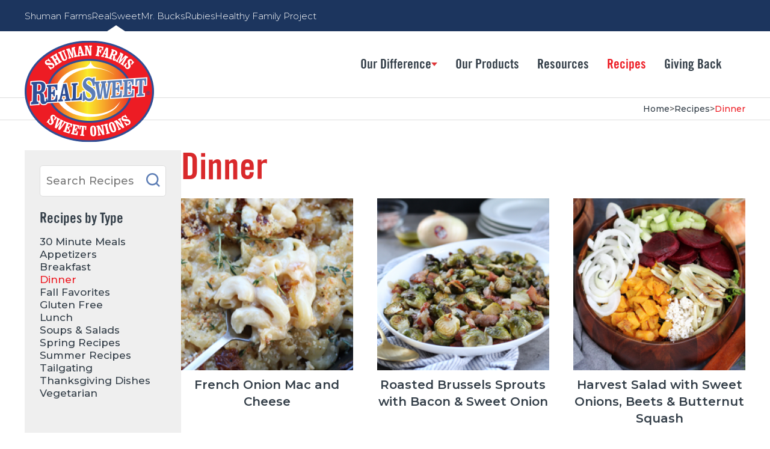

--- FILE ---
content_type: text/html; charset=utf-8
request_url: https://www.realsweet.com/recipes/dinner
body_size: 5001
content:
<!DOCTYPE html><html lang="en"><head><meta charset="utf-8"><meta http-equiv="X-UA-Compatible" content="IE=edge,chrome=1"><meta name="viewport" content="width=device-width, initial-scale=1.0, maximum-scale=5.0"><title>Dinner | RealSweet Onion Recipes</title><meta name="description" content="Finish your day with a delicious meal using RealSweet onions! Get recipes using Vidalia and Peruvian sweet onion varieties for all kinds of dinners."><meta name="keywords" content=""><link rel="canonical" href="https://www.realsweet.com/recipes/dinner"><link rel="apple-touch-icon" sizes="57x57" href="/favicons/apple-icon-57x57.png"><link rel="apple-touch-icon" sizes="60x60" href="/favicons/apple-icon-60x60.png"><link rel="apple-touch-icon" sizes="72x72" href="/favicons/apple-icon-72x72.png"><link rel="apple-touch-icon" sizes="76x76" href="/favicons/apple-icon-76x76.png"><link rel="apple-touch-icon" sizes="114x114" href="/favicons/apple-icon-114x114.png"><link rel="apple-touch-icon" sizes="120x120" href="/favicons/apple-icon-120x120.png"><link rel="apple-touch-icon" sizes="144x144" href="/favicons/apple-icon-144x144.png"><link rel="apple-touch-icon" sizes="152x152" href="/favicons/apple-icon-152x152.png"><link rel="apple-touch-icon" sizes="180x180" href="/favicons/apple-icon-180x180.png"><link rel="icon" type="image/png" sizes="192x192" href="/favicons/android-icon-192x192.png"><link rel="icon" type="image/png" sizes="32x32" href="/favicons/favicon-32x32.png"><link rel="icon" type="image/png" sizes="96x96" href="/favicons/favicon-96x96.png"><link rel="icon" type="image/png" sizes="16x16" href="/favicons/favicon-16x16.png"><link rel="manifest" href="/favicons/manifest.json"><meta name="msapplication-TileImage" content="~/favicons/ms-icon-144x144.png"><script async src="https://www.googletagmanager.com/gtag/js?id=G-6PV8VF6GZF"></script><script>window.dataLayer=window.dataLayer||[];function gtag(){dataLayer.push(arguments);}
gtag('js',new Date());gtag('config','G-6PV8VF6GZF');</script><meta name="theme-color" content="#000"><link rel="preconnect" href="https://fonts.googleapis.com"><link rel="preconnect" crossorigin href="https://fonts.gstatic.com"><link rel="stylesheet" href="https://fonts.googleapis.com/css2?family=Montserrat:ital,wght@0,100..900;1,100..900&amp;display=swap"><meta property="og:type" content="website"><meta property="og:locale" content="en_US"><meta property="og:title" content="Dinner | RealSweet Onion Recipes"><meta property="og:description" content="Finish your day with a delicious meal using RealSweet onions! Get recipes using Vidalia and Peruvian sweet onion varieties for all kinds of dinners."><meta property="og:url" content="https://www.realsweet.com/recipes/dinner"><meta property="og:site_name" content=""><meta name="twitter:card" content="summary_large_image"><meta property="og:image" content="https://www.realsweet.com/media/fajcunph/realsweet-og-image.jpg"><link href="/sc/b66d6124.css.ve7f5fa8e3a7d84de2b9a1d0f87e615e32effcfee" rel="stylesheet"><script>(function(w,d,s,l,i){w[l]=w[l]||[];w[l].push({'gtm.start':new Date().getTime(),event:'gtm.js'});var f=d.getElementsByTagName(s)[0],j=d.createElement(s),dl=l!='dataLayer'?'&l='+l:'';j.async=true;j.src='https://www.googletagmanager.com/gtm.js?id='+i+dl;f.parentNode.insertBefore(j,f);})(window,document,'script','dataLayer','GTM-TCMP2NG2');</script><script async defer src="https://www.google.com/recaptcha/api.js"></script><script>!function(e){if(!window.pintrk){window.pintrk=function(){window.pintrk.queue.push(Array.prototype.slice.call(arguments))};var
n=window.pintrk;n.queue=[],n.version="3.0";var
t=document.createElement("script");t.async=!0,t.src=e;var
r=document.getElementsByTagName("script")[0];r.parentNode.insertBefore(t,r)}}("https://s.pinimg.com/ct/core.js");pintrk('load','2614261620655',{em:'<user_email_address>'});pintrk('page');</script><noscript><img height="1" width="1" style="display:none" alt="" src="https://ct.pinterest.com/v3/?event=init&amp;tid=2614261620655&amp;pd[em]=&lt;hashed_email_address>&amp;noscript=1"></noscript></head><body class="recipeCategory"><noscript><iframe src="https://www.googletagmanager.com/ns.html?id=GTM-TCMP2NG2" height="0" width="0" style="display:none;visibility:hidden"></iframe></noscript><a href="#Main" class="skiplink visuallyhidden focusable"> Skip to main content </a><div id="Wrapper"><header id="Header"><div class="topNavWrap"><ul class="topNav sitewidth"><li><a href="https://www.shumanfarmsga.com/" target="_self">Shuman Farms</a></li><li><a href="https://www.realsweet.com/" target="_self">RealSweet</a><div></div></li><li><a href="https://www.mrbucksfarmfresh.com/" target="_blank">Mr. Bucks</a></li><li><a href="https://www.realsweetrubies.com/" target="_self">Rubies</a></li><li><a href="https://healthyfamilyproject.com/" target="_blank">Healthy Family Project</a></li></ul></div><div class="navLogoWrap sitewidth"><div class="headerLogoWrap"><a href="/"> <img src="https://www.realsweet.com/media/x3andkr4/header-logo-realsweet.png" width="215" height="170" alt="Header Logo Realsweet"> </a></div><button id="MobileMenuButton" class="mobileMenuButton"><div class="burg"><span></span><span></span><span></span></div><div class="close">X</div></button> <nav id="MainNavWrap"><ul class="mainNav"><li class="mainNavItem"><a href="https://www.shumanfarmsga.com/who-we-are" target="_blank" class="topNavLink dropdown"> Our Difference <img src="/images/nav-dd-arrow.png" width="10" height="6" alt=""> </a><div class="subNav"><ul><li><a href="https://www.shumanfarmsga.com/our-farms/farm-to-table" target="_blank">Farm to Table</a></li><li><a href="https://www.realsweet.com/our-difference/grower-story" target="_self">Grower Story</a></li><li><a href="https://www.shumanfarmsga.com/our-farms/sustainability" target="_blank">Sustainability</a></li></ul></div></li><li class="mainNavItem"><a href="https://www.realsweet.com/our-products" target="_self" class="topNavLink"> Our Products </a></li><li class="mainNavItem"><a href="https://www.realsweet.com/resources" target="_self" class="topNavLink"> Resources </a></li><li class="mainNavItem mobileMenuOpen"><a href="https://www.realsweet.com/recipes" target="_self" class="topNavLink current"> Recipes </a></li><li class="mainNavItem"><a href="https://www.shumanfarmsga.com/giving-back" target="_blank" class="topNavLink"> Giving Back </a></li></ul></nav></div></header><div id="MobileMenu" class="mobileMainMenu"></div><main id="Main"><div class="breadcrumbWrap"><div class="sitewidth"><ul class="breadcrumb"><li class="breadItem"><a href="https://www.realsweet.com/">Home</a></li><li class='breadSep'>></li><li class="breadItem"><a href="https://www.realsweet.com/recipes">Recipes</a></li><li class='breadSep'>></li><li class="breadItem currentItem"><a href="https://www.realsweet.com/recipes/dinner">Dinner</a></li></ul></div></div><div class="mainContent"><div class="recipesTwoColumnLayout"><div class="sitewidth"><div class="recipesSidebar"><form action="https://www.realsweet.com/recipes/search"><input type="search" name="q" placeholder="Search Recipes"> <button type="submit"></button></form><div class="categoriesWrap"><div class="header">Recipes by Type</div><ul><li><a href="https://www.realsweet.com/recipes/30-minute-meals">30 Minute Meals</a></li><li><a href="https://www.realsweet.com/recipes/appetizers">Appetizers</a></li><li><a href="https://www.realsweet.com/recipes/breakfast">Breakfast</a></li><li><a href="https://www.realsweet.com/recipes/dinner" class="active">Dinner</a></li><li><a href="https://www.realsweet.com/recipes/fall-favorites">Fall Favorites</a></li><li><a href="https://www.realsweet.com/recipes/gluten-free">Gluten Free</a></li><li><a href="https://www.realsweet.com/recipes/lunch">Lunch</a></li><li><a href="https://www.realsweet.com/recipes/soups-salads">Soups &amp; Salads</a></li><li><a href="https://www.realsweet.com/recipes/spring-recipes">Spring Recipes</a></li><li><a href="https://www.realsweet.com/recipes/summer-recipes">Summer Recipes</a></li><li><a href="https://www.realsweet.com/recipes/tailgating">Tailgating</a></li><li><a href="https://www.realsweet.com/recipes/thanksgiving-dishes">Thanksgiving Dishes</a></li><li><a href="https://www.realsweet.com/recipes/vegetarian">Vegetarian</a></li></ul></div><select class="mobileCategoriesWrap"><option value="">Recipes by Type</option><option value="https://www.realsweet.com/recipes/30-minute-meals">30 Minute Meals</option><option value="https://www.realsweet.com/recipes/appetizers">Appetizers</option><option value="https://www.realsweet.com/recipes/breakfast">Breakfast</option><option value="https://www.realsweet.com/recipes/dinner" selected>Dinner</option><option value="https://www.realsweet.com/recipes/fall-favorites">Fall Favorites</option><option value="https://www.realsweet.com/recipes/gluten-free">Gluten Free</option><option value="https://www.realsweet.com/recipes/lunch">Lunch</option><option value="https://www.realsweet.com/recipes/soups-salads">Soups &amp; Salads</option><option value="https://www.realsweet.com/recipes/spring-recipes">Spring Recipes</option><option value="https://www.realsweet.com/recipes/summer-recipes">Summer Recipes</option><option value="https://www.realsweet.com/recipes/tailgating">Tailgating</option><option value="https://www.realsweet.com/recipes/thanksgiving-dishes">Thanksgiving Dishes</option><option value="https://www.realsweet.com/recipes/vegetarian">Vegetarian</option></select><script>window.addEventListener("load",()=>{var mobileCategoriesWrap=document.querySelector('.mobileCategoriesWrap');if(mobileCategoriesWrap){mobileCategoriesWrap.addEventListener('change',function(){var selectedOption=this.options[this.selectedIndex];var selectedValue=selectedOption.value;if(selectedValue){window.location.href=selectedValue;}});}});</script></div><div class="right"><h1>Dinner</h1><div class="recipeList"><div class="recipe"><a href="https://www.realsweet.com/recipes/french-onion-mac-and-cheese"><div class="recipeImage"><img src="https://www.realsweet.com/media/hz4hpnys/rs-recipe-template-rotator-15.png?width=265&amp;height=265&amp;format=webp&amp;v=1dc5e620beba1f0" width="265" height="265" alt="RS Recipe Template (Rotator) (15)"></div><div class="recipeContent"><div class="recipeTitle">French Onion Mac and Cheese</div></div></a></div><div class="recipe"><a href="https://www.realsweet.com/recipes/roasted-brussels-sprouts-with-bacon-sweet-onion"><div class="recipeImage"><img src="https://www.realsweet.com/media/0thbndnk/rs-recipe-template-rotator-12.png?width=265&amp;height=265&amp;format=webp&amp;v=1dc5e62601f1d10" width="265" height="265" alt="RS Recipe Template (Rotator) (12)"></div><div class="recipeContent"><div class="recipeTitle">Roasted Brussels Sprouts with Bacon &amp; Sweet Onion</div></div></a></div><div class="recipe"><a href="https://www.realsweet.com/recipes/harvest-salad-with-sweet-onions-beets-butternut-squash"><div class="recipeImage"><img src="https://www.realsweet.com/media/qu0paavn/autumn-salad.png?width=265&amp;height=265&amp;format=webp&amp;v=1dba7d120c7cc90" width="265" height="265" alt="Autumn Salad"></div><div class="recipeContent"><div class="recipeTitle">Harvest Salad with Sweet Onions, Beets &amp; Butternut Squash</div></div></a></div><div class="recipe"><a href="https://www.realsweet.com/recipes/pumpkin-chorizo-sweet-onion-pizza"><div class="recipeImage"><img src="https://www.realsweet.com/media/sn0p3dsy/pcp.png?width=265&amp;height=265&amp;format=webp&amp;v=1dba7d7fea9a6e0" width="265" height="265" alt="Pcp"></div><div class="recipeContent"><div class="recipeTitle">Pumpkin, Chorizo &amp; Sweet Onion Pizza</div></div></a></div><div class="recipe"><a href="https://www.realsweet.com/recipes/fresh-apple-toasted-pecan-salad-with-homemade-sweet-onion-dressing"><div class="recipeImage"><img src="https://www.realsweet.com/media/cd1kbpzn/field-greens-salad-1.png?width=265&amp;height=265&amp;format=webp&amp;v=1dba7d3b3a896f0" width="265" height="265" alt="Field Greens Salad 1"></div><div class="recipeContent"><div class="recipeTitle">Fresh Apple &amp; Toasted Pecan Salad With Sweet Onion Dressing</div></div></a></div><div class="recipe"><a href="https://www.realsweet.com/recipes/bacon-sweet-onion-stuffing"><div class="recipeImage"><img src="https://www.realsweet.com/media/43egnslq/stuffing-1.jpg?width=265&amp;height=265&amp;format=webp&amp;v=1dba7de667ce100" width="265" height="265" alt="Stuffing 1"></div><div class="recipeContent"><div class="recipeTitle">Bacon &amp; Sweet Onion Stuffing</div></div></a></div><div class="recipe"><a href="https://www.realsweet.com/recipes/green-bean-casserole-with-fried-sweet-onions"><div class="recipeImage"><img src="https://www.realsweet.com/media/1bghjqyz/green-bean-casserole-1.png?width=265&amp;height=265&amp;format=webp&amp;v=1dba86cb9eec950" width="265" height="265" alt="Green Bean Casserole 1"></div><div class="recipeContent"><div class="recipeTitle">Green Bean Casserole with Fried Sweet Onions</div></div></a></div><div class="recipe"><a href="https://www.realsweet.com/recipes/marinated-roasted-sweet-onions"><div class="recipeImage"><img src="https://www.realsweet.com/media/jehbyeja/marinated.png?width=265&amp;height=265&amp;format=webp&amp;v=1dba7db1f7aa790" width="265" height="265" alt="Marinated"></div><div class="recipeContent"><div class="recipeTitle">Marinated &amp; Roasted Sweet Onions</div></div></a></div><div class="recipe"><a href="https://www.realsweet.com/recipes/cheesy-potatoes-au-gratin"><div class="recipeImage"><img src="https://www.realsweet.com/media/ozabt55i/potatoes.png?width=265&amp;height=265&amp;format=webp&amp;v=1dba86e462b3fb0" width="265" height="265" alt="Potatoes"></div><div class="recipeContent"><div class="recipeTitle">Cheesy Potatoes Au Gratin</div></div></a></div><div class="recipe"><a href="https://www.realsweet.com/recipes/vidalia-onion-flatbread-by-chef-matt-mccarthy"><div class="recipeImage"><img src="https://www.realsweet.com/media/3qbeahz4/flatbread.png?width=265&amp;height=265&amp;format=webp&amp;v=1dc07cf208739b0" width="265" height="265" alt="Flatbread (1)"></div><div class="recipeContent"><div class="recipeTitle">Sweet Onion Flatbread by Chef Matt McCarthy</div></div></a></div><div class="recipe"><a href="https://www.realsweet.com/recipes/brat-hot-tub-with-sweet-onions-peppers"><div class="recipeImage"><img src="https://www.realsweet.com/media/lvwfvg2l/brats.png?width=265&amp;height=265&amp;format=webp&amp;v=1dc20dd83c09590" width="265" height="265" alt="Brats"></div><div class="recipeContent"><div class="recipeTitle">Brat Hot Tub with Peppers and Sweet Onions</div></div></a></div><div class="recipe"><a href="https://www.realsweet.com/recipes/cajun-dirty-rice-with-sweet-onions"><div class="recipeImage"><img src="https://www.realsweet.com/media/hekfwpvl/rice-1.png?width=265&amp;height=265&amp;format=webp&amp;v=1dba7b8a601f9d0" width="265" height="265" alt="Rice 1"></div><div class="recipeContent"><div class="recipeTitle">Cajun Dirty Rice with Sweet Onions</div></div></a></div></div><div class="pagination sitewidth"><span></span><a href="https://www.realsweet.com/recipes/dinner?pagenum=2" data-pgnum="2"></a><a href="https://www.realsweet.com/recipes/dinner?pagenum=3" data-pgnum="3"></a><a href="https://www.realsweet.com/recipes/dinner?pagenum=4" data-pgnum="4"></a><a href="https://www.realsweet.com/recipes/dinner?pagenum=5" data-pgnum="5"></a><a href="https://www.realsweet.com/recipes/dinner?pagenum=2" class="btnNext" data-pgnum="2"><img src='/images/paging-nav-arrow-right.png' width='22' height='24' alt='Next Page'></a></div></div></div></div></div><div class="videoPopupModal"><div class="videoPopupContent"><button class="closeButton" aria-label="Close video popup">X</button><div class="videoIframeWrap"><iframe id="videoPlayer" src="" frameborder="0" allowfullscreen></iframe></div></div></div></main><footer id="Footer"><div class="sitewidth"><div class="footerNewsletter"><div id="mc_embed_signup"><form action="https://realsweet.us12.list-manage.com/subscribe/post?u=8cb397beaf84fcaeb828f15bf&amp;id=986a657c6e" method="post" id="mc-embedded-subscribe-form" name="mc-embedded-subscribe-form" class="validate" target="_blank" novalidate><div class="signupTitle">Sign up for our newsletter</div><div id="mc_embed_signup_scroll" class="hNewsFormWrap"><div class="mc-field-group"><input type="text" name="FNAME" class="headerNewsLetterTB" id="mce-FNAME" placeholder="First Name"></div><div class="mc-field-group"><input type="email" name="EMAIL" class="required email headerNewsLetterTB" id="mce-EMAIL" placeholder="Email Address"></div><div id="mce-responses" class="clear"><div class="response" id="mce-error-response" style="display:none"></div><div class="response" id="mce-success-response" style="display:none"></div></div><div style="position:absolute;left:-5000px" aria-hidden="true"><input type="text" name="b_8cb397beaf84fcaeb828f15bf_986a657c6e" tabindex="-1"></div><div class="buttonWrap"><input type="submit" value="Sign Up" name="subscribe" id="mc-embedded-subscribe" class="button btn btnBlue" onclick="gaSendEvent('Form','Submit','Newsletter Form')"></div></div></form></div><script src="//s3.amazonaws.com/downloads.mailchimp.com/js/mc-validate.js"></script><script>(function($){window.fnames=new Array();window.ftypes=new Array();fnames[1]='FNAME';ftypes[1]='text';fnames[0]='EMAIL';ftypes[0]='email';}(jQuery));var $mcj=jQuery.noConflict(true);</script></div><div class="footerContent"><div class="left"><div class="footerLinks"><a class="fnLink" href="https://www.realsweet.com/resources">Resources</a> <a class="fnLink" href="https://www.realsweet.com/our-products">Our Products</a> <a class="fnLink" href="https://www.realsweet.com/recipes" target="">Recipes</a> <a class="fnLink" href="https://www.realsweet.com/contact-us">Contact Us</a></div><div class="socialLinks"><a href="https://www.facebook.com/realsweetonions/" target="_blank"> <img src="https://www.realsweet.com/media/nuapbul1/footer-fb.png" width="14" height="25" alt="Footer Fb"> </a> <a href="https://www.instagram.com/realsweetonions/#" target="_blank"> <img src="https://www.realsweet.com/media/u4jpqwpg/footer-insta.png" width="24" height="24" alt="Footer Insta"> </a> <a href="http://twitter.com/realsweetonion" target="_blank"> <img src="https://www.realsweet.com/media/1dzjhq1b/footer-x.png" width="20" height="20" alt="Footer X"> </a> <a href="https://www.linkedin.com/company/shuman-produce/" target="_blank"> <img src="https://www.realsweet.com/media/r0me4nmh/footer-linkedin.png" width="24" height="24" alt="Footer Linkedin"> </a> <a href="https://www.pinterest.com/shumanproduce/" target="_blank"> <img src="https://www.realsweet.com/media/3tul42oy/footer-pinterest.png" width="20" height="26" alt="Footer Pinterest"> </a> <a href="https://www.tiktok.com/@shumanfarmsga" target="_blank"> <img src="https://www.realsweet.com/media/gupbx3na/footer-tiktok.png" width="23" height="27" alt="Footer Tiktok"> </a> <a href="http://www.youtube.com/user/ShumanProduce" target="_blank"> <img src="https://www.realsweet.com/media/yddmp4tv/footer-youtube.png" width="26" height="19" alt="Footer Youtube"> </a></div><div class="footerCopyright"><a href="https://www.realsweet.com/privacy-policy"> Privacy Policy </a> <span class="separator">|</span> <a href="https://www.realsweet.com/accessibility"> Accessibility </a> <span class="separator">|</span> <a href="https://www.redfingroup.com/" target="_blank"> Website design by Red Fin Group </a> <span class="separator">|</span> <span class="copyRight"> &copy; 2026 RealSweet. All Rights Reserved. </span></div></div><div class="right"><a href="/"> <img class="footerLogo" src="https://www.realsweet.com/media/locj3ujw/footer-logo-realsweet.png" width="179" height="140" alt="Footer Logo Realsweet"> </a></div></div></div></footer></div><script async src="/sc/a772a99f.js.ve7f5fa8e3a7d84de2b9a1d0f87e615e32effcfee"></script></body></html>

--- FILE ---
content_type: text/css
request_url: https://www.realsweet.com/sc/b66d6124.css.ve7f5fa8e3a7d84de2b9a1d0f87e615e32effcfee
body_size: 11377
content:
@font-face{font-family:swiper-icons;src:url('data:application/font-woff;charset=utf-8;base64, [base64]//wADZ2x5ZgAAAywAAADMAAAD2MHtryVoZWFkAAABbAAAADAAAAA2E2+eoWhoZWEAAAGcAAAAHwAAACQC9gDzaG10eAAAAigAAAAZAAAArgJkABFsb2NhAAAC0AAAAFoAAABaFQAUGG1heHAAAAG8AAAAHwAAACAAcABAbmFtZQAAA/gAAAE5AAACXvFdBwlwb3N0AAAFNAAAAGIAAACE5s74hXjaY2BkYGAAYpf5Hu/j+W2+MnAzMYDAzaX6QjD6/4//Bxj5GA8AuRwMYGkAPywL13jaY2BkYGA88P8Agx4j+/8fQDYfA1AEBWgDAIB2BOoAeNpjYGRgYNBh4GdgYgABEMnIABJzYNADCQAACWgAsQB42mNgYfzCOIGBlYGB0YcxjYGBwR1Kf2WQZGhhYGBiYGVmgAFGBiQQkOaawtDAoMBQxXjg/wEGPcYDDA4wNUA2CCgwsAAAO4EL6gAAeNpj2M0gyAACqxgGNWBkZ2D4/wMA+xkDdgAAAHjaY2BgYGaAYBkGRgYQiAHyGMF8FgYHIM3DwMHABGQrMOgyWDLEM1T9/w8UBfEMgLzE////P/5//f/V/xv+r4eaAAeMbAxwIUYmIMHEgKYAYjUcsDAwsLKxc3BycfPw8jEQA/[base64]/uznmfPFBNODM2K7MTQ45YEAZqGP81AmGGcF3iPqOop0r1SPTaTbVkfUe4HXj97wYE+yNwWYxwWu4v1ugWHgo3S1XdZEVqWM7ET0cfnLGxWfkgR42o2PvWrDMBSFj/IHLaF0zKjRgdiVMwScNRAoWUoH78Y2icB/yIY09An6AH2Bdu/UB+yxopYshQiEvnvu0dURgDt8QeC8PDw7Fpji3fEA4z/PEJ6YOB5hKh4dj3EvXhxPqH/SKUY3rJ7srZ4FZnh1PMAtPhwP6fl2PMJMPDgeQ4rY8YT6Gzao0eAEA409DuggmTnFnOcSCiEiLMgxCiTI6Cq5DZUd3Qmp10vO0LaLTd2cjN4fOumlc7lUYbSQcZFkutRG7g6JKZKy0RmdLY680CDnEJ+UMkpFFe1RN7nxdVpXrC4aTtnaurOnYercZg2YVmLN/d/gczfEimrE/fs/bOuq29Zmn8tloORaXgZgGa78yO9/cnXm2BpaGvq25Dv9S4E9+5SIc9PqupJKhYFSSl47+Qcr1mYNAAAAeNptw0cKwkAAAMDZJA8Q7OUJvkLsPfZ6zFVERPy8qHh2YER+3i/BP83vIBLLySsoKimrqKqpa2hp6+jq6RsYGhmbmJqZSy0sraxtbO3sHRydnEMU4uR6yx7JJXveP7WrDycAAAAAAAH//wACeNpjYGRgYOABYhkgZgJCZgZNBkYGLQZtIJsFLMYAAAw3ALgAeNolizEKgDAQBCchRbC2sFER0YD6qVQiBCv/H9ezGI6Z5XBAw8CBK/m5iQQVauVbXLnOrMZv2oLdKFa8Pjuru2hJzGabmOSLzNMzvutpB3N42mNgZGBg4GKQYzBhYMxJLMlj4GBgAYow/P/PAJJhLM6sSoWKfWCAAwDAjgbRAAB42mNgYGBkAIIbCZo5IPrmUn0hGA0AO8EFTQAA');font-weight:400;font-style:normal }:root{--swiper-theme-color:#007aff }:host{position:relative;display:block;margin-left:auto;margin-right:auto;z-index:1 }.swiper{margin-left:auto;margin-right:auto;position:relative;overflow:hidden;list-style:none;padding:0;z-index:1;display:block }.swiper-vertical > .swiper-wrapper{flex-direction:column }.swiper-wrapper{position:relative;width:100%;height:100%;z-index:1;display:flex;transition-property:transform;transition-timing-function:var(--swiper-wrapper-transition-timing-function,initial);box-sizing:content-box }.swiper-android .swiper-slide,.swiper-ios .swiper-slide,.swiper-wrapper{transform:translate3d(0px,0,0) }.swiper-horizontal{touch-action:pan-y }.swiper-vertical{touch-action:pan-x }.swiper-slide{flex-shrink:0;width:100%;height:100%;position:relative;transition-property:transform;display:block }.swiper-slide-invisible-blank{visibility:hidden }.swiper-autoheight,.swiper-autoheight .swiper-slide{height:auto }.swiper-autoheight .swiper-wrapper{align-items:flex-start;transition-property:transform,height }.swiper-backface-hidden .swiper-slide{transform:translateZ(0);-webkit-backface-visibility:hidden;backface-visibility:hidden }.swiper-3d.swiper-css-mode .swiper-wrapper{perspective:1200px }.swiper-3d .swiper-wrapper{transform-style:preserve-3d }.swiper-3d{perspective:1200px }.swiper-3d .swiper-cube-shadow,.swiper-3d .swiper-slide{transform-style:preserve-3d }.swiper-css-mode > .swiper-wrapper{overflow:auto;scrollbar-width:none;-ms-overflow-style:none }.swiper-css-mode > .swiper-wrapper::-webkit-scrollbar{display:none }.swiper-css-mode > .swiper-wrapper > .swiper-slide{scroll-snap-align:start start }.swiper-css-mode.swiper-horizontal > .swiper-wrapper{scroll-snap-type:x mandatory }.swiper-css-mode.swiper-vertical > .swiper-wrapper{scroll-snap-type:y mandatory }.swiper-css-mode.swiper-free-mode > .swiper-wrapper{scroll-snap-type:none }.swiper-css-mode.swiper-free-mode > .swiper-wrapper > .swiper-slide{scroll-snap-align:none }.swiper-css-mode.swiper-centered > .swiper-wrapper::before{content:'';flex-shrink:0;order:9999 }.swiper-css-mode.swiper-centered > .swiper-wrapper > .swiper-slide{scroll-snap-align:center center;scroll-snap-stop:always }.swiper-css-mode.swiper-centered.swiper-horizontal > .swiper-wrapper > .swiper-slide:first-child{margin-inline-start:var(--swiper-centered-offset-before) }.swiper-css-mode.swiper-centered.swiper-horizontal > .swiper-wrapper::before{height:100%;min-height:1px;width:var(--swiper-centered-offset-after) }.swiper-css-mode.swiper-centered.swiper-vertical > .swiper-wrapper > .swiper-slide:first-child{margin-block-start:var(--swiper-centered-offset-before) }.swiper-css-mode.swiper-centered.swiper-vertical > .swiper-wrapper::before{width:100%;min-width:1px;height:var(--swiper-centered-offset-after) }.swiper-3d .swiper-slide-shadow,.swiper-3d .swiper-slide-shadow-bottom,.swiper-3d .swiper-slide-shadow-left,.swiper-3d .swiper-slide-shadow-right,.swiper-3d .swiper-slide-shadow-top{position:absolute;left:0;top:0;width:100%;height:100%;pointer-events:none;z-index:10 }.swiper-3d .swiper-slide-shadow{background:rgba(0,0,0,.15) }.swiper-3d .swiper-slide-shadow-left{background-image:linear-gradient(to left,rgba(0,0,0,.5),rgba(0,0,0,0)) }.swiper-3d .swiper-slide-shadow-right{background-image:linear-gradient(to right,rgba(0,0,0,.5),rgba(0,0,0,0)) }.swiper-3d .swiper-slide-shadow-top{background-image:linear-gradient(to top,rgba(0,0,0,.5),rgba(0,0,0,0)) }.swiper-3d .swiper-slide-shadow-bottom{background-image:linear-gradient(to bottom,rgba(0,0,0,.5),rgba(0,0,0,0)) }.swiper-lazy-preloader{width:42px;height:42px;position:absolute;left:50%;top:50%;margin-left:-21px;margin-top:-21px;z-index:10;transform-origin:50%;box-sizing:border-box;border:4px solid var(--swiper-preloader-color,var(--swiper-theme-color));border-radius:50%;border-top-color:transparent }.swiper-watch-progress .swiper-slide-visible .swiper-lazy-preloader,.swiper:not(.swiper-watch-progress) .swiper-lazy-preloader{animation:swiper-preloader-spin 1s infinite linear }.swiper-lazy-preloader-white{--swiper-preloader-color:#fff }.swiper-lazy-preloader-black{--swiper-preloader-color:#000 }@keyframes swiper-preloader-spin{0%{transform:rotate(0deg) }100%{transform:rotate(360deg) }}.swiper-virtual .swiper-slide{-webkit-backface-visibility:hidden;transform:translateZ(0) }.swiper-virtual.swiper-css-mode .swiper-wrapper::after{content:'';position:absolute;left:0;top:0;pointer-events:none }.swiper-virtual.swiper-css-mode.swiper-horizontal .swiper-wrapper::after{height:1px;width:var(--swiper-virtual-size) }.swiper-virtual.swiper-css-mode.swiper-vertical .swiper-wrapper::after{width:1px;height:var(--swiper-virtual-size) }:root{--swiper-navigation-size:44px }.swiper-button-next,.swiper-button-prev{position:absolute;top:var(--swiper-navigation-top-offset,50%);width:calc(var(--swiper-navigation-size)/ 44 * 27);height:var(--swiper-navigation-size);margin-top:calc(0px - (var(--swiper-navigation-size)/ 2));z-index:10;cursor:pointer;display:flex;align-items:center;justify-content:center;color:var(--swiper-navigation-color,var(--swiper-theme-color)) }.swiper-button-next.swiper-button-disabled,.swiper-button-prev.swiper-button-disabled{opacity:.35;cursor:auto;pointer-events:none }.swiper-button-next.swiper-button-hidden,.swiper-button-prev.swiper-button-hidden{opacity:0;cursor:auto;pointer-events:none }.swiper-navigation-disabled .swiper-button-next,.swiper-navigation-disabled .swiper-button-prev{display:none !important }.swiper-button-next svg,.swiper-button-prev svg{width:100%;height:100%;object-fit:contain;transform-origin:center }.swiper-rtl .swiper-button-next svg,.swiper-rtl .swiper-button-prev svg{transform:rotate(180deg) }.swiper-button-prev,.swiper-rtl .swiper-button-next{left:var(--swiper-navigation-sides-offset,10px);right:auto }.swiper-button-next,.swiper-rtl .swiper-button-prev{right:var(--swiper-navigation-sides-offset,10px);left:auto }.swiper-button-lock{display:none }.swiper-button-next:after,.swiper-button-prev:after{font-family:swiper-icons;font-size:var(--swiper-navigation-size);text-transform:none !important;letter-spacing:0;font-variant:initial;line-height:1 }.swiper-button-prev:after,.swiper-rtl .swiper-button-next:after{content:'prev' }.swiper-button-next,.swiper-rtl .swiper-button-prev{right:var(--swiper-navigation-sides-offset,10px);left:auto }.swiper-button-next:after,.swiper-rtl .swiper-button-prev:after{content:'next' }.swiper-pagination{position:absolute;text-align:center;transition:.3s opacity;transform:translate3d(0,0,0);z-index:10 }.swiper-pagination.swiper-pagination-hidden{opacity:0 }.swiper-pagination-disabled > .swiper-pagination,.swiper-pagination.swiper-pagination-disabled{display:none !important }.swiper-horizontal > .swiper-pagination-bullets,.swiper-pagination-bullets.swiper-pagination-horizontal,.swiper-pagination-custom,.swiper-pagination-fraction{bottom:var(--swiper-pagination-bottom,8px);top:var(--swiper-pagination-top,auto);left:0;width:100% }.swiper-pagination-bullets-dynamic{overflow:hidden;font-size:0 }.swiper-pagination-bullets-dynamic .swiper-pagination-bullet{transform:scale(.33);position:relative }.swiper-pagination-bullets-dynamic .swiper-pagination-bullet-active{transform:scale(1) }.swiper-pagination-bullets-dynamic .swiper-pagination-bullet-active-main{transform:scale(1) }.swiper-pagination-bullets-dynamic .swiper-pagination-bullet-active-prev{transform:scale(.66) }.swiper-pagination-bullets-dynamic .swiper-pagination-bullet-active-prev-prev{transform:scale(.33) }.swiper-pagination-bullets-dynamic .swiper-pagination-bullet-active-next{transform:scale(.66) }.swiper-pagination-bullets-dynamic .swiper-pagination-bullet-active-next-next{transform:scale(.33) }.swiper-pagination-bullet{width:var(--swiper-pagination-bullet-width,var(--swiper-pagination-bullet-size,8px));height:var(--swiper-pagination-bullet-height,var(--swiper-pagination-bullet-size,8px));display:inline-block;border-radius:var(--swiper-pagination-bullet-border-radius,50%);background:var(--swiper-pagination-bullet-inactive-color,#000);opacity:var(--swiper-pagination-bullet-inactive-opacity,.2) }button.swiper-pagination-bullet{border:none;margin:0;padding:0;box-shadow:none;-webkit-appearance:none;appearance:none }.swiper-pagination-clickable .swiper-pagination-bullet{cursor:pointer }.swiper-pagination-bullet:only-child{display:none !important }.swiper-pagination-bullet-active{opacity:var(--swiper-pagination-bullet-opacity,1);background:var(--swiper-pagination-color,var(--swiper-theme-color)) }.swiper-pagination-vertical.swiper-pagination-bullets,.swiper-vertical > .swiper-pagination-bullets{right:var(--swiper-pagination-right,8px);left:var(--swiper-pagination-left,auto);top:50%;transform:translate3d(0px,-50%,0) }.swiper-pagination-vertical.swiper-pagination-bullets .swiper-pagination-bullet,.swiper-vertical > .swiper-pagination-bullets .swiper-pagination-bullet{margin:var(--swiper-pagination-bullet-vertical-gap,6px) 0;display:block }.swiper-pagination-vertical.swiper-pagination-bullets.swiper-pagination-bullets-dynamic,.swiper-vertical > .swiper-pagination-bullets.swiper-pagination-bullets-dynamic{top:50%;transform:translateY(-50%);width:8px }.swiper-pagination-vertical.swiper-pagination-bullets.swiper-pagination-bullets-dynamic .swiper-pagination-bullet,.swiper-vertical > .swiper-pagination-bullets.swiper-pagination-bullets-dynamic .swiper-pagination-bullet{display:inline-block;transition:.2s transform,.2s top }.swiper-horizontal > .swiper-pagination-bullets .swiper-pagination-bullet,.swiper-pagination-horizontal.swiper-pagination-bullets .swiper-pagination-bullet{margin:0 var(--swiper-pagination-bullet-horizontal-gap,4px) }.swiper-horizontal > .swiper-pagination-bullets.swiper-pagination-bullets-dynamic,.swiper-pagination-horizontal.swiper-pagination-bullets.swiper-pagination-bullets-dynamic{left:50%;transform:translateX(-50%);white-space:nowrap }.swiper-horizontal > .swiper-pagination-bullets.swiper-pagination-bullets-dynamic .swiper-pagination-bullet,.swiper-pagination-horizontal.swiper-pagination-bullets.swiper-pagination-bullets-dynamic .swiper-pagination-bullet{transition:.2s transform,.2s left }.swiper-horizontal.swiper-rtl > .swiper-pagination-bullets-dynamic .swiper-pagination-bullet{transition:.2s transform,.2s right }.swiper-pagination-fraction{color:var(--swiper-pagination-fraction-color,inherit) }.swiper-pagination-progressbar{background:var(--swiper-pagination-progressbar-bg-color,rgba(0,0,0,.25));position:absolute }.swiper-pagination-progressbar .swiper-pagination-progressbar-fill{background:var(--swiper-pagination-color,var(--swiper-theme-color));position:absolute;left:0;top:0;width:100%;height:100%;transform:scale(0);transform-origin:left top }.swiper-rtl .swiper-pagination-progressbar .swiper-pagination-progressbar-fill{transform-origin:right top }.swiper-horizontal > .swiper-pagination-progressbar,.swiper-pagination-progressbar.swiper-pagination-horizontal,.swiper-pagination-progressbar.swiper-pagination-vertical.swiper-pagination-progressbar-opposite,.swiper-vertical > .swiper-pagination-progressbar.swiper-pagination-progressbar-opposite{width:100%;height:var(--swiper-pagination-progressbar-size,4px);left:0;top:0 }.swiper-horizontal > .swiper-pagination-progressbar.swiper-pagination-progressbar-opposite,.swiper-pagination-progressbar.swiper-pagination-horizontal.swiper-pagination-progressbar-opposite,.swiper-pagination-progressbar.swiper-pagination-vertical,.swiper-vertical > .swiper-pagination-progressbar{width:var(--swiper-pagination-progressbar-size,4px);height:100%;left:0;top:0 }.swiper-pagination-lock{display:none }.swiper-scrollbar{border-radius:var(--swiper-scrollbar-border-radius,10px);position:relative;touch-action:none;background:var(--swiper-scrollbar-bg-color,rgba(0,0,0,.1)) }.swiper-scrollbar-disabled > .swiper-scrollbar,.swiper-scrollbar.swiper-scrollbar-disabled{display:none !important }.swiper-horizontal > .swiper-scrollbar,.swiper-scrollbar.swiper-scrollbar-horizontal{position:absolute;left:var(--swiper-scrollbar-sides-offset,1%);bottom:var(--swiper-scrollbar-bottom,4px);top:var(--swiper-scrollbar-top,auto);z-index:50;height:var(--swiper-scrollbar-size,4px);width:calc(100% - 2 * var(--swiper-scrollbar-sides-offset,1%)) }.swiper-scrollbar.swiper-scrollbar-vertical,.swiper-vertical > .swiper-scrollbar{position:absolute;left:var(--swiper-scrollbar-left,auto);right:var(--swiper-scrollbar-right,4px);top:var(--swiper-scrollbar-sides-offset,1%);z-index:50;width:var(--swiper-scrollbar-size,4px);height:calc(100% - 2 * var(--swiper-scrollbar-sides-offset,1%)) }.swiper-scrollbar-drag{height:100%;width:100%;position:relative;background:var(--swiper-scrollbar-drag-bg-color,rgba(0,0,0,.5));border-radius:var(--swiper-scrollbar-border-radius,10px);left:0;top:0 }.swiper-scrollbar-cursor-drag{cursor:move }.swiper-scrollbar-lock{display:none }.swiper-zoom-container{width:100%;height:100%;display:flex;justify-content:center;align-items:center;text-align:center }.swiper-zoom-container > canvas,.swiper-zoom-container > img,.swiper-zoom-container > svg{max-width:100%;max-height:100%;object-fit:contain }.swiper-slide-zoomed{cursor:move;touch-action:none }.swiper .swiper-notification{position:absolute;left:0;top:0;pointer-events:none;opacity:0;z-index:-1000 }.swiper-free-mode > .swiper-wrapper{transition-timing-function:ease-out;margin:0 auto }.swiper-grid > .swiper-wrapper{flex-wrap:wrap }.swiper-grid-column > .swiper-wrapper{flex-wrap:wrap;flex-direction:column }.swiper-fade.swiper-free-mode .swiper-slide{transition-timing-function:ease-out }.swiper-fade .swiper-slide{pointer-events:none;transition-property:opacity }.swiper-fade .swiper-slide .swiper-slide{pointer-events:none }.swiper-fade .swiper-slide-active{pointer-events:auto }.swiper-fade .swiper-slide-active .swiper-slide-active{pointer-events:auto }.swiper.swiper-cube{overflow:visible }.swiper-cube .swiper-slide{pointer-events:none;-webkit-backface-visibility:hidden;backface-visibility:hidden;z-index:1;visibility:hidden;transform-origin:0 0;width:100%;height:100% }.swiper-cube .swiper-slide .swiper-slide{pointer-events:none }.swiper-cube.swiper-rtl .swiper-slide{transform-origin:100% 0 }.swiper-cube .swiper-slide-active,.swiper-cube .swiper-slide-active .swiper-slide-active{pointer-events:auto }.swiper-cube .swiper-slide-active,.swiper-cube .swiper-slide-next,.swiper-cube .swiper-slide-prev{pointer-events:auto;visibility:visible }.swiper-cube .swiper-cube-shadow{position:absolute;left:0;bottom:0px;width:100%;height:100%;opacity:.6;z-index:0 }.swiper-cube .swiper-cube-shadow:before{content:'';background:#000;position:absolute;left:0;top:0;bottom:0;right:0;filter:blur(50px) }.swiper-cube .swiper-slide-next + .swiper-slide{pointer-events:auto;visibility:visible }.swiper-cube .swiper-slide-shadow-cube.swiper-slide-shadow-bottom,.swiper-cube .swiper-slide-shadow-cube.swiper-slide-shadow-left,.swiper-cube .swiper-slide-shadow-cube.swiper-slide-shadow-right,.swiper-cube .swiper-slide-shadow-cube.swiper-slide-shadow-top{z-index:0;-webkit-backface-visibility:hidden;backface-visibility:hidden }.swiper.swiper-flip{overflow:visible }.swiper-flip .swiper-slide{pointer-events:none;-webkit-backface-visibility:hidden;backface-visibility:hidden;z-index:1 }.swiper-flip .swiper-slide .swiper-slide{pointer-events:none }.swiper-flip .swiper-slide-active,.swiper-flip .swiper-slide-active .swiper-slide-active{pointer-events:auto }.swiper-flip .swiper-slide-shadow-flip.swiper-slide-shadow-bottom,.swiper-flip .swiper-slide-shadow-flip.swiper-slide-shadow-left,.swiper-flip .swiper-slide-shadow-flip.swiper-slide-shadow-right,.swiper-flip .swiper-slide-shadow-flip.swiper-slide-shadow-top{z-index:0;-webkit-backface-visibility:hidden;backface-visibility:hidden }.swiper-creative .swiper-slide{-webkit-backface-visibility:hidden;backface-visibility:hidden;overflow:hidden;transition-property:transform,opacity,height }.swiper.swiper-cards{overflow:visible }.swiper-cards .swiper-slide{transform-origin:center bottom;-webkit-backface-visibility:hidden;backface-visibility:hidden;overflow:hidden }@font-face{font-family:'TradeGothicBoldCondensed';src:url("/fonts/TradeGothicBold/Trade%20Gothic%20Bold%20Condensed%20No.%2020.eot");src:url("/fonts/TradeGothicBold/Trade%20Gothic%20Bold%20Condensed%20No.%2020.eot?#iefix") format('embedded-opentype'),url("/fonts/TradeGothicBold/Trade%20Gothic%20Bold%20Condensed%20No.%2020.woff2") format('woff2'),url("/fonts/TradeGothicBold/Trade%20Gothic%20Bold%20Condensed%20No.%2020.woff") format('woff'),url("/fonts/TradeGothicBold/Trade%20Gothic%20Bold%20Condensed%20No.%2020.ttf") format('truetype');font-weight:normal;font-style:normal;font-display:swap;}@font-face{font-family:'DallasPSBrush';src:url("/fonts/DallasPSBrush/dallasps-brush-webfont.woff") format('woff');src:url("/fonts/DallasPSBrush/dallasps-brush-webfont.woff2") format('woff2'),url("/fonts/DallasPSBrush/dallasps-brush-webfont.woff") format('woff');font-weight:normal;font-style:normal;}*,*::before,*::after{box-sizing:border-box;}*{margin:0;padding:0;}img,picture,video,canvas,svg{display:block;max-width:100%;height:auto;}input,button,textarea,select{font:inherit;}button{cursor:pointer;background-color:transparent;}p,h1,h2,h3,h4,h5,h6{overflow-wrap:break-word;}abbr,address,article,aside,audio,b,blockquote,body,canvas,caption,cite,code,dd,del,details,dfn,div,dl,dt,em,fieldset,figcaption,figure,footer,form,h1,h2,h3,h4,h5,h6,header,hgroup,html,i,iframe,img,ins,kbd,label,legend,li,mark,menu,nav,object,ol,p,pre,q,samp,section,small,span,strong,sub,summary,sup,table,tbody,td,tfoot,th,thead,time,tr,ul,var,video{margin:0;padding:0;border:0;outline:none;font-size:100%;vertical-align:baseline;background:0 0 }article,aside,details,figcaption,figure,footer,header,hgroup,menu,nav,section{display:block }ul,ol,menu{list-style:none }input,select,button{vertical-align:middle;margin:0;padding:0;border:0;outline:none;}html,body{height:100%;font-size:20px;font-weight:500;font-family:"Montserrat",sans-serif;color:#333e48;line-height:1.5em;}@media only screen and (max-width:2048px){h1,h2,h3,h4,h5,h6,p,ul,li{background:url("/images/transparentimage.png") 0 0 repeat;}}*:focus-visible{outline:-webkit-focus-ring-color auto 1px !important;}.visuallyhidden{border:0;clip:rect(0 0 0 0);height:1px;margin:-1px;overflow:hidden;padding:0;position:absolute;width:1px;}.visuallyhidden.focusable:active,.visuallyhidden.focusable:focus{position:absolute !important;clip:auto;overflow:visible;height:auto;width:auto;z-index:10000002;cursor:pointer;background-color:#ffffff;padding:15px;font-size:23px;border:1px solid #000;color:#000 !important;}.swiper-button-next:focus-visible,.swiper-button-prev:focus-visible,.swiper-pagination-bullet:focus-visible{outline:-webkit-focus-ring-color auto 1px;}.swiper-button-next:after,.swiper-button-prev:after{display:none;}h1,.h1Style{font-family:'TradeGothicBoldCondensed',sans-serif;width:100%;font-weight:300;font-size:50px;line-height:1em;color:#d9292b;}h2,.subHeadLine{font-family:'DallasPSBrush',sans-serif;width:100%;font-weight:300;font-size:29px;line-height:1em;color:#333e48;}h3{font-family:'TradeGothicBoldCondensed',sans-serif;font-size:1.2em;margin-bottom:10px;}@media (min-width:767px){h1,.h1Style{font-size:60px;}h2,.subHeadLine{font-size:36px;}}a:link,a:visited,a:active,a:hover{color:#5c7db5;text-decoration:none;-webkit-tap-highlight-color:rgba(255,255,255,0);}.rteCopy a:hover{color:#2f4c92;}a.disabled{cursor:default;}strong{}input[type=text],input[type=date],input[type=email],input[type=tel],input[type=password],textarea,select{width:100%;max-width:100%;font-family:"Montserrat",sans-serif;padding:7px 0 7px 8px;color:#151c22;font-size:16px;-webkit-box-sizing:border-box;-moz-box-sizing:border-box;box-sizing:border-box;border:1px solid #0e151b;-webkit-appearance:none;-moz-appearance:none;}textarea{width:100% !important;height:150px;max-height:300px;padding-right:7px;line-height:1.5em;}select{background:#FFFFFF url("/images/form-dd-arrow.png") right 6px no-repeat;background-image:url("/images/form-dd-arrow.png");background-position:98% center;cursor:pointer;}select::-ms-expand{display:none;}input[type=button],input[type=submit]{cursor:pointer;font-size:20px;-webkit-appearance:none;outline:none;}input[type="search"]::-webkit-search-decoration,input[type="search"]::-webkit-search-cancel-button,input[type="search"]::-webkit-search-results-button,input[type="search"]::-webkit-search-results-decoration{-webkit-appearance:none;}input[type=image]{outline:none;}textarea{height:150px;}::-webkit-input-placeholder{color:#797979;}::-moz-placeholder{color:#797979;}:-ms-input-placeholder{color:#797979;}:-moz-placeholder{color:#797979;}sup,sub{font-size:.55em;text-transform:uppercase;position:relative;left:0;}sup{top:-9px;}sub{top:6px;}.rteBtn a{display:inline-block;min-width:125px;padding:10px 25px 10px 25px;text-align:center;font-size:20px;font-weight:800;text-transform:uppercase;vertical-align:middle;box-sizing:border-box;border-radius:20px;-webkit-border-radius:20px;-moz-border-radius:20px;line-height:22px;-webkit-appearance:none;color:#FFF;background:#5c7db5;transition:0.2s ease-in all;font-family:'TradeGothicBoldCondensed',sans-serif;}.rteBtn a:hover{background:#2f4c92;color:#FFF;}.btn > a{display:inline-block;min-width:125px;padding:10px 25px 10px 25px;text-align:center;font-size:20px;font-weight:800;text-transform:uppercase;vertical-align:middle;box-sizing:border-box;border-radius:20px;-webkit-border-radius:20px;-moz-border-radius:20px;line-height:22px;-webkit-appearance:none;color:#FFF;background:#5c7db5;transition:0.2s ease-in all;font-family:'TradeGothicBoldCondensed',sans-serif;}a.btn,.btn{display:inline-block;min-width:125px;padding:10px 25px 10px 25px;text-align:center;font-size:20px;font-weight:800;text-transform:uppercase;vertical-align:middle;box-sizing:border-box;border-radius:20px;-webkit-border-radius:20px;-moz-border-radius:20px;line-height:22px;-webkit-appearance:none;color:#FFF;background:#5c7db5;transition:0.2s ease-in all;font-family:'TradeGothicBoldCondensed',sans-serif;}a.btn:hover,.btn:hover{background:#2f4c92;}a.btnWhite,.btnWhite{border-color:#FFF;background-color:transparent;}a.btnWhite:hover,.btnWhite:hover{color:#6c6d71;border-color:#FFF;background-color:#FFF;}.bodyStopScrolling{padding-right:17px;overflow:hidden;}.stickyOnScroll.sticky{position:sticky;top:15px;left:0;}.videoIframeWrap,.mceNonEditable.embeditem{height:0;padding-bottom:56.25%;position:relative;overflow:hidden;}.videoIframeWrap iframe,.mceNonEditable.embeditem iframe{height:100% !important;width:100% !important;position:absolute;top:0;left:0;}.imgScaleOnHover{transition:all .2s ease-in-out;}.imgScaleOnHover:hover{transform:scale(1.03);}.centered{margin:0 auto;}.customScrollbar::-webkit-scrollbar{width:15px;}.customScrollbar::-webkit-scrollbar-track{background-color:#e4e4e4;border-radius:8px;padding:2px 2px;}.customScrollbar::-webkit-scrollbar-thumb{background-color:#838383;width:10px;border-radius:8px;}.bodyModalOpen{width:100vw;overflow:hidden;padding-right:17px;}.modalWrapper{width:100vw;height:100vh;display:none;align-items:center;padding:0 2%;position:fixed;top:0;left:0;z-index:100000;opacity:0;overflow-y:scroll;background-color:rgba(0,0,0,0.8);transition:opacity 0.2s ease-in-out;}.modalActive{opacity:1;}.modalWrapper .modalContentWrap{position:relative;width:100%;max-width:1000px;margin:0 auto;padding:50px 30px;color:#FFF;background-color:gray;}.modalWrapper .modalClose{position:absolute;top:0px;right:0px;border-bottom:none;font-size:1.5em;padding:20px;color:#FFF;text-decoration:none !important;}.modalWrapper .modalContent a{color:#FFF;text-decoration:underline;}@media all and (min-width:768px){.modalWrapper .modalContentWrap{padding:50px;}}.sitewidth{width:100%;max-width:1250px;margin:0 auto;padding:0 2%;}.widgetTopMargin{margin-top:50px;}.widgetBottomMargin{margin-bottom:50px;}#Wrapper{min-height:100%;position:relative;}header{border-bottom:1px solid #dddddd;}.headerImage{position:relative;border-bottom:1px solid #dddddd;}.headerImage .mainImage{width:100%;}.headerImage .headerImageCaption{width:100%;height:100%;display:flex;justify-content:center;align-items:center;position:absolute;top:0;left:0;text-align:center;}.topNavWrap{background-color:#1c355e;}.topNav{display:flex;gap:0 15px;justify-content:space-between;}.topNav li{display:inline-block;position:relative;padding:10px 0;}.topNav li a{color:#FFF;font-size:14px;font-weight:300;}.topNav li:has(> div) a{font-weight:500;}.topNav li > div{position:absolute;bottom:0;right:0;left:0;margin:0 auto;width:0;height:0;border-left:15px solid transparent;border-right:15px solid transparent;border-bottom:10px solid #FFF;}@media (min-width:767px){.topNav{gap:0 30px;justify-content:initial;}.topNav li a{font-size:15px;}}@media only screen and (max-width:550px){.topNav li a{font-size:12px !important;}}@media only screen and (max-width:500px){.topNavWrap .sitewidth{padding:0 1%;}.topNav{gap:4px;}.topNav li a{font-size:9px !important;padding:0;}}.navLogoWrap{display:flex;justify-content:space-between;padding:10px 2%;position:relative;}.navLogoWrap .headerLogoWrap{position:relative;flex-basis:initial;max-width:215px;}.navLogoWrap .headerLogoWrap img{width:100%;max-width:115px;height:auto;}@media (min-width:900px){.navLogoWrap .headerLogoWrap{flex-basis:20%;}.navLogoWrap .headerLogoWrap img{max-width:initial;position:absolute;z-index:100;top:15px;}.navLogoWrap{padding:0 2%;}}#MainNavWrap{display:none;padding:0 2%;z-index:1000;}#MainNavWrap .mainNav{display:flex;justify-content:space-evenly;}#MainNavWrap .mainNav .mainNavItem{padding:40px 0;}#MainNavWrap .mainNav .mainNavItem:hover{background-color:#efefef;}#MainNavWrap .subNav{display:none;position:absolute;z-index:100;padding:20px;background:#efefef;border-bottom-left-radius:5px;border-bottom-right-radius:5px;-webkit-border-bottom-left-radius:5px;-webkit-border-bottom-right-radius:5px;-moz-border-radius-bottomleft:5px;-moz-border-radius-bottomright:5px;top:100%;}#MainNavWrap .mainNav > li:hover .subNav,#MainNavWrap .mainNav > li:focus-within .subNav{display:block;}#MainNavWrap .mainNav a.topNavLink{display:flex;align-items:center;gap:0 5px;padding:0 15px;}#MainNavWrap .mainNav a.topNavLink.current{color:#ed1c24;}#MainNavWrap .mainNav a{color:rgb(51,62,72);font-family:'TradeGothicBoldCondensed',sans-serif;font-size:19px;}#MainNavWrap .subNav li{padding:10px;border-bottom:1px solid #b3b3b4;min-width:220px;}#MainNavWrap .subNav li a{font-family:"Montserrat",sans-serif;font-size:14px;color:#333e48;font-weight:600;}#MainNavWrap .mainNav a{transition:color 0.2s ease-in-out;}#MainNavWrap .mainNav a:hover{color:#2f4c92;}@media (min-width:1050px){#MainNavWrap .mainNav a.topNavLink{font-size:22px;}#MainNavWrap .subNav li a{font-size:16px;}}.mobileMainMenu{display:none;width:100%;position:absolute;top:162px;left:0px;z-index:3000;font-size:16px;background:#f4f2f0;border-bottom:1px solid #e9e9e9;}.mobileMainMenu .mainNav a.topNavLink img{display:none;}.mobileMainMenu ul{padding:0;list-style-type:none;}.mobileMainMenu ul li{position:relative;}.mobileMainMenu ul li a{display:block;padding:10px 0 10px 35px;color:#464646;border-top:1px solid #e9e9e9;font-weight:600;}.mobileMainMenu ul.mainNav ul{display:none;}.mobileMainMenu ul li.mobileMenuOpen > ul{display:block;}.mobileMainMenu ul li ul{display:none;}.mobileMainMenu ul li ul li a{padding-left:50px;background:#f4f2f0;font-weight:400;}.mobileMainMenu ul li ul ul li a{padding-left:65px;}.mobileMainMenu ul li a.current{background:#dbdbdb;color:#464646;border-top:1px solid #eee;}.mobileMainMenu ul li .mobileToggle{position:absolute;top:0px;right:0px;text-align:center;border-left:1px solid #e9e9e9;padding:10px 0;width:55px;background:#f4f2f0;}.mobileMenuButton .burg{width:30px;margin:16px;}.mobileMenuButton .burg span{display:block;height:3px;margin:6px 0;background:#000;}.mobileMenuButton .close{display:none;font-size:32px;font-weight:bold;margin:13px 22px;color:#000;}.mobileMenuButtonOpen .burg{display:none;}.mobileMenuButtonOpen .close{display:block;}@media screen and (min-width:900px){#MainNavWrap{display:block;}.mobileMenuButton{display:none;}}.breadcrumbWrap{font-size:14px;color:#525252;border-bottom:1px solid #dddddd;background:transparent;text-align:right;}.breadcrumbWrap ul{margin-bottom:0;padding-left:0;display:flex;justify-content:flex-end;gap:10px;flex-wrap:wrap;padding:10px 0;}.breadcrumbWrap ul li{display:inline;line-height:1.2em;}.breadcrumbWrap a{color:rgb(51,62,72);}.breadcrumbWrap li.currentItem a{color:#ed1c24;}.pagination{width:auto;margin:35px 0;text-align:center;display:flex;justify-content:center;gap:0 13px;}.pagination span{background-color:#343e48 !important;}.pagination span,.pagination a{zoom:1;display:block;margin-bottom:10px;text-align:center;color:#2385dc;font-size:0.85em;background:#FFF;border:2px solid #343e48;width:24px;height:24px;border-radius:50%;}.pagination .btnNext,.pagination .btnPrev{border:none;}.pagination span{color:#ac2522;}main{display:block;}main ul,main ol,main p{margin-bottom:30px;}main p:last-child{margin-bottom:0;}main ul{padding-left:20px;list-style-type:disc;}main ul.noListStyle{padding-left:0;list-style-type:none;}main ul.ulSplit{display:inline-block;width:50%;vertical-align:top;}main ol{list-style:decimal;padding-left:22px;}main ul:not(.breadcrumb) li,main ol li{padding-bottom:3px;margin-left:25px;margin-bottom:15px;}.rteCopy{margin-bottom:35px;}.rteCopy img{max-width:80%;width:auto !important;height:auto !important;margin:20px;}footer{width:100%;padding:35px 0;background-color:#333e48;}footer .footerNewsletter form{display:flex;flex-direction:column;align-items:center;gap:30px;padding-bottom:50px;border-bottom:1px solid #efefef;margin-bottom:20px;}footer .footerNewsletter .hNewsFormWrap{flex:1;display:flex;flex-direction:column;justify-content:center;gap:10px;width:100%;}footer .footerNewsletter .signupTitle{color:#FFF;display:flex;font-size:25px;text-transform:uppercase;font-family:'TradeGothicBoldCondensed',sans-serif;}footer .footerNewsletter .mc-field-group{flex-basis:100%;}footer #mc_embed_signup div.mce_inline_error{margin:0;padding:0;background-color:transparent;font-weight:bold;z-index:1;color:red;font-size:13px;}footer .footerNewsletter .buttonWrap{flex:1;text-align:center;}footer .footerNewsletter input[type=submit]{font-size:20px;}@media (min-width:500px){footer .footerNewsletter .hNewsFormWrap{flex-direction:row;}footer .footerNewsletter .mc-field-group{flex-basis:40%;}}@media (min-width:950px){footer .footerNewsletter form{flex-direction:row;}}footer .footerLogo{margin:0 auto;}footer .footerContent{display:flex;flex-direction:column-reverse;justify-content:space-between;gap:20px;}footer .footerContent .left{display:flex;flex-direction:column;gap:20px;}footer .footerLinks{display:flex;gap:10px 30px;}footer .footerLinks a{color:#FFF;font-family:'TradeGothicBoldCondensed',sans-serif;font-size:20px;}footer .socialLinks{display:flex;gap:10px 30px;}footer .footerCopyright{display:flex;flex-wrap:wrap;gap:5px;}footer .footerCopyright,footer .footerCopyright a{color:#FFF;font-size:14px;}footer .footerLinks,footer .socialLinks,footer .footerCopyright{justify-content:center;flex-wrap:wrap;}@media (min-width:600px){footer .footerContent{flex-direction:row;}footer .footerLinks,footer .socialLinks,footer .footerCopyright{justify-content:initial;}footer .footerLogo{margin:initial;}}.footerCalloutWrap{padding:30px 20px;background:#d7292e;width:100%;text-align:center;}.footerCalloutWrap .sitewidth{display:flex;justify-content:center;align-items:center;flex-wrap:wrap;flex-direction:column;padding:0;gap:10px 0;}.footerCalloutWrap .copy{font-family:'DallasPSBrush','Times New Roman',serif;color:#ffffff;font-size:65px;line-height:65px;vertical-align:middle;text-shadow:3px 4px #af1518;margin:0 0 0 10px;max-width:285px;}.footerCalloutWrap .textContent{display:flex;align-items:flex-start;}.footerCalloutWrap .btn{border-width:3px;text-shadow:3px 3px #af1518;filter:drop-shadow(#af1518 0px 4px 0px);font-size:24px;padding:16px 30px 12px 30px;background-color:#d7292e;border:3px solid #FFF;border-radius:40px;}.footerCalloutWrap .btn:hover{color:#fff;background-color:#ed1c24;}@media (min-width:500px){.footerCalloutWrap .copy{line-height:40px;font-size:40px;}}@media (min-width:600px){.footerCalloutWrap .copy{max-width:initial;}.footerCalloutWrap .sitewidth{flex-direction:row;}}@media (min-width:800px){.footerCalloutWrap .copy{line-height:50px;margin:0 30px 0 15px;font-size:50px;}}@media (min-width:1150px){.footerCalloutWrap .sitewidth{flex-wrap:nowrap;}.footerCalloutWrap .copy{font-size:65px;line-height:65px;}.footerCalloutWrap .btn{flex-basis:initial;}}@media only screen and (min-width:1024px){.footerCalloutWrap .copy{display:inline-block;}}.formWrap{margin-bottom:30px;}.formWrap .formErrorGroup{margin-bottom:30px;}.formWrap .formErrorGroup,.formWrap .confirmationMsg,.formWrap .formRow span{display:none;}.formWrap .formErrorGroup,.formWrap .formRow.error label,.formWrap .formRow.error span{color:red;}.formWrap .formRow.error input{border:1px solid red;}.formWrap .formRow.error span{display:block;font-size:14px;}.formWrap .formRow{display:flex;flex-direction:column;}#PageSearchBox{margin-bottom:50px;}.siteSearchResults #PageSearchBox form{display:flex;}.siteSearchResults .pageSearchBoxInput{flex:0 1 300px;margin-right:5px;padding-left:5px;border:1px solid #231f20;}.siteSearchResults .item{display:block;margin-bottom:35px;padding-bottom:35px;border-bottom:1px solid #000;}.siteSearchResults .title{margin-bottom:20px;font-weight:700;font-size:25px;line-height:1.2em;color:#000;}.siteSearchResults .bodyCopy{color:#000;}form input:not([type=submit]),select,form textarea{-moz-border-radius:5px;-webkit-border-radius:5px;border-radius:5px;border:1px solid #dddddd;background-color:#FFF;padding:5px 10px;}select{padding:10px;}.homeHeroSlidesWrap{margin-bottom:35px;}.homeHeroSlidesWrap .swiper-slide{overflow:hidden;}.homeHeroSlidesWrap .swiper-slide::after{content:"";position:absolute;width:100%;height:100%;background:rgba(0,0,0,0.35);top:0;z-index:0;}.homeHeroSlidesWrap .slideImage{width:300%;max-width:300%;margin-left:-100%;height:auto;object-fit:cover;}.homeHeroSlidesWrap .slideContent{position:absolute;top:0;left:0;bottom:0;right:0;margin:auto;gap:20px 0;display:flex;flex-direction:column;justify-content:center;align-items:center;text-align:center;z-index:1;padding:0 2%;}.homeHeroSlidesWrap .yellowText{font-size:36px;color:#fde92d;}.homeHeroSlidesWrap .headerText{font-family:'TradeGothicBoldCondensed',sans-serif;font-size:50px;line-height:1em;color:#FFF;}.homeHeroSlidesWrap .description{font-size:20px;color:#FFF;}.homeHeroSlidesWrap .swiperNavWrap{position:absolute;bottom:0;left:0;right:0;margin:0 auto;display:flex;justify-content:center;align-items:center;gap:0 10px;margin-bottom:20px;}.homeHeroSlidesWrap .swiperNavWrap .swiper-pagination{position:relative;width:initial;top:initial;bottom:initial;left:initial;right:initial;}.homeHeroSlidesWrap .swiperNavWrap .swiper-pagination .swiper-pagination-bullet{background:transparent;border:1px solid #FFF;width:12px;height:12px;margin:0 4px;opacity:1;}.homeHeroSlidesWrap .swiperNavWrap .swiper-pagination .swiper-pagination-bullet-active{background:#FFF;}.homeHeroSlidesWrap .swiperNavWrap .swiper-button-prev,.homeHeroSlidesWrap .swiperNavWrap .swiper-button-next{position:relative;right:initial;left:initial;top:initial;bottom:initial;background:none;height:initial;width:initial;margin-top:initial;}.homeHeroSlidesWrap .swiperNavWrap .swiper-button-prev img,.homeHeroSlidesWrap .swiperNavWrap .swiper-button-next img{width:12px;}.homeHeroSlidesWrap .swiperNavWrap .swiper-button-prev::after,.homeHeroSlidesWrap .swiperNavWrap .swiper-button-next::after{display:none;}.homeHeroSlidesWrap .swiperNavWrap .swiper-button-prev{transform:rotate(180deg);}@media (min-width:600px){.homeHeroSlidesWrap .slideImage{width:150%;margin-left:-25%;}.homeHeroSlidesWrap .headerText{font-size:60px;}}@media (min-width:1200px){.homeHeroSlidesWrap .slideImage{width:100%;margin-left:0;}}.homepageH1Content{margin-bottom:50px;}.homepageH1Content .textContent{background-repeat:no-repeat;background-position:center -10px;padding:65px 0 40px;}.homepageH1Content h2{text-align:center;}.homepageH1Content h1{margin-bottom:20px;text-align:center;}.homepageH1Content .sitewidth > img{margin:0 auto 35px;}.homepageH1Content .buttonWrap{text-align:center;}.homepageRecipesSection{margin:50px 0;}.homepageRecipesSection .subHeadLine,.homepageRecipesSection .h1Style{text-align:center;}.homepageRecipesSection .homeRecipesList{display:grid;grid-template-columns:repeat(1,1fr);gap:50px;margin-top:50px;}.homepageRecipesSection .recipeImage{overflow:hidden;}.homepageRecipesSection img{width:100%;transition:0.2s all ease-in-out;}.homepageRecipesSection .recipe a:hover img{transform:scale(1.02);}.homepageRecipesSection .recipeTitle{color:#333e48;font-weight:600;line-height:1.4em;text-align:center;transition:all 0.2s ease-in-out;margin-top:10px;}.homepageRecipesSection .recipe a:hover .recipeTitle{color:#2f4c92;}.homepageRecipesSection .buttonWrap{text-align:center;margin-top:50px;}@media (min-width:400px){.homepageRecipesSection .homeRecipesList{grid-template-columns:repeat(2,1fr);}}@media (min-width:767px){.homepageRecipesSection .homeRecipesList{grid-template-columns:repeat(3,1fr);}.homepageRecipesSection{margin:100px 0;}}.homepageDiffSection{background-repeat:no-repeat;background-size:cover;background-position:60%;}.homepageDiffSection .sitewidth{background-color:rgba(255,255,255,0.7);}.homepageDiffSection .content{display:flex;flex-direction:column;justify-content:center;padding:50px 0;width:100%;text-align:center;}.homepageDiffSection .h1Style,.homepageDiffSection .bodyCopy{margin-bottom:15px;}.homepageDiffSection .bodyCopy{margin-bottom:25px;}@media (min-width:767px){.homepageDiffSection{background-size:cover;padding-bottom:19.4%;}.homepageDiffSection .sitewidth{background-color:initial;}.homepageDiffSection .content{width:50%;text-align:initial;}}.homepageSnapwidgetWrap{max-height:320px;}.homepageSnapwidgetWrap .snapWidgetWrapper{position:relative;z-index:-1;height:0;padding-bottom:16.6%;overflow:hidden;}.recipesPageHero .content{position:relative;}.recipesPageHero .recipesPageHeroContent{position:absolute;top:0;right:0;height:100%;width:100%;}.recipesPageHero .recipesPageHeroContent .innerContent{padding:0 2%;background-color:rgba(47,76,146,0.5);height:100%;display:flex;flex-direction:column;align-items:center;justify-content:center;gap:20px;text-align:center;}.recipesPageHero .subHeadLine{color:#fde92d;}.recipesPageHero .headerText{color:#FFF;font-family:'TradeGothicBoldCondensed',sans-serif;font-size:40px;line-height:1em;}.recipesPageHero .btn:hover{color:#FFF;background:#5c7db5;}.recipesPageHero .recipesPageHeroImage{overflow:hidden;}.recipesPageHero .recipesPageHeroImage img{width:200%;max-width:200%;margin-left:-50%;}@media (min-width:500px){.recipesPageHero .recipesPageHeroImage img{width:150%;margin-left:-25%;}}@media (min-width:767px){.recipesPageHero .recipesPageHeroContent{position:absolute;top:0;right:0;height:100%;width:40%;background-image:url("/images/featured-recipe.png");background-repeat:no-repeat;background-position:left center;background-size:40px 100%;}.recipesPageHero .recipesPageHeroContent .innerContent{background-color:rgba(47,76,146,1);margin-left:40px;padding:0 40px 0 0;}}@media (min-width:900px){.recipesPageHero .recipesPageHeroImage img{width:100%;margin-left:initial;}}.recipesSearchWrapper{margin-bottom:100px;}.recipesTwoColumnLayout{margin:50px 0;}.recipesTwoColumnLayout > .sitewidth{display:flex;flex-direction:column;gap:60px;}.recipesTwoColumnLayout h1{margin-bottom:20px;}.recipesTwoColumnLayout .sitewidth .right{flex:1;}.recipesSidebar{background:linear-gradient(#efefef 70%,#FFF 100%);padding:25px;}.recipesSidebar form{display:flex;position:relative;margin-bottom:25px;}.recipesSidebar form input{padding:10px 28px 10px 10px;font-size:18px;width:100%;}.recipesSidebar form button{background-image:url("/images/search.png");background-repeat:no-repeat;background-size:46px 28px;background-position:right;display:block;width:28px;height:28px;position:absolute;right:10px;top:0;bottom:0;margin:auto 0;}.recipesSidebar .categoriesWrap{display:none;}.recipesSidebar .categoriesWrap .header{font-family:'TradeGothicBoldCondensed',sans-serif;font-size:24px;line-height:1em;margin-bottom:15px;}.recipesSidebar .categoriesWrap ul{list-style-type:none;padding:0;display:flex;flex-direction:column;gap:20px 0;margin-bottom:0;}.recipesSidebar .categoriesWrap ul li{padding:0;line-height:1em;margin:0;}.recipesSidebar .categoriesWrap ul li a{color:#333e48;font-size:17px;}.recipesSidebar .categoriesWrap ul li a.active{color:#ed1c24;}.recipesSidebar .mobileCategoriesWrap{display:block;}.recipeList{display:grid;grid-template-columns:repeat(2,1fr);gap:20px 20px;}.recipeList .recipeImage{overflow:hidden;margin-bottom:10px;}.recipeList img{width:100%;transition:all 0.2s ease-in-out;}.recipeList a:hover img{transform:scale(1.02);}.recipeList .recipeTitle{color:#333e48;font-weight:600;line-height:1.4em;text-align:center;transition:all 0.2s ease-in-out;}.recipeList a:hover .recipeTitle{color:#2f4c92;}@media (min-width:600px){.recipeList{grid-template-columns:repeat(3,1fr);gap:20px 40px;}}@media (min-width:767px){.recipesSidebar{flex-basis:260px;}.recipesSidebar .mobileCategoriesWrap{display:none;}.recipesSidebar .categoriesWrap{display:block;}.recipesTwoColumnLayout > .sitewidth{flex-direction:row;}.recipeList{grid-template-columns:repeat(2,1fr);}}@media (min-width:1000px){.recipeList{grid-template-columns:repeat(3,1fr);}}.pageBodyCopy{margin:60px auto 60px;}.pageBodyCopy h1,.pageBodyCopy .subHeadLine{text-align:center;margin-bottom:10px;}.pageBodyCopy .subHeadLine{margin-bottom:30px;}.recipePageContent{margin:50px auto;}.recipePageContent .leftRight > div{min-width:0;}.recipePageContent .leftRight .right .infoIcons{display:grid;grid-auto-flow:column dense;grid-template-rows:1fr;border-top:1px solid #dddddd;border-bottom:1px solid #dddddd;margin-bottom:20px;}.recipePageContent .leftRight .right .infoIcons > div{flex-basis:33.33%;text-align:center;display:flex;flex-direction:column;justify-content:center;align-items:center;padding:10px;}.recipePageContent .leftRight .right .infoIcons > div{border-right:1px solid #dddddd;}.recipePageContent .leftRight .right .infoIcons > div:last-of-type{border-right:none;}.recipePageContent .leftRight .item img{margin-bottom:5px;}.recipePageContent .leftRight .item .value{color:#ed1c24;line-height:1.2em;}.recipePageContent .leftRight .swiper-slide::after{content:"";position:absolute;width:100%;height:100%;background:rgba(0,0,0,0.1);top:0;z-index:0;}.recipePageContent .leftRight .swiper-slide img{width:100%;}.recipePageContent .leftRight .swiper-slide .videoIframeWrap{z-index:1;}.recipePageContent .swiperNavWrap{position:absolute;bottom:0;left:0;right:0;margin:0 auto;display:flex;justify-content:center;align-items:center;gap:0 10px;margin-bottom:20px;}.recipePageContent .swiperNavWrap .swiper-pagination{position:relative;width:initial;top:initial;bottom:initial;left:initial;right:initial;}.recipePageContent .swiperNavWrap .swiper-pagination .swiper-pagination-bullet{background:transparent;border:1px solid #FFF;width:12px;height:12px;margin:0 4px;opacity:1;}.recipePageContent .swiperNavWrap .swiper-pagination .swiper-pagination-bullet-active{background:#FFF;}.recipePageContent .swiperNavWrap .swiper-button-prev,.recipePageContent .swiperNavWrap .swiper-button-next{position:relative;right:initial;left:initial;top:initial;bottom:initial;background:none;height:initial;width:initial;margin-top:initial;}.recipePageContent .swiperNavWrap .swiper-button-prev img,.recipePageContent .swiperNavWrap .swiper-button-next img{width:12px;}.recipePageContent .swiperNavWrap .swiper-button-prev::after,.recipePageContent .swiperNavWrap .swiper-button-next::after{display:none;}.recipePageContent .swiperNavWrap .swiper-button-prev{transform:rotate(180deg);}.recipePageContent .tags,.recipePageContent .share{border-top:1px solid #dddddd;padding:20px 0;display:flex;flex-wrap:wrap;gap:5px 10px;}.recipePageContent .tags{margin-top:20px;}.recipePageContent .share{align-items:center;}.recipePageContent .tags .subHeadLine,.recipePageContent .share .subHeadLine{width:initial;}.recipePageContent .tags img,.recipePageContent .share img{display:inline-block;}.recipePageContent .tags a{font-size:16px;}.recipePageContent .buttonWrap{border-top:1px solid #dddddd;padding:20px 0;}.recipePageContent .buttonWrap button{width:100%;}@media (min-width:870px){.recipePageContent .leftRight{display:flex;justify-content:space-between }.recipePageContent .leftRight > div{flex-basis:48%;}}.contactPageWrapper{margin:50px 0;}.contactPageWrapper .right{display:flex;flex-direction:column;gap:20px;justify-content:center;align-items:center;text-align:center;}.contactPageWrapper .right .label{font-weight:700;}.contactPageWrapper .right .value,.contactPageWrapper .right a{font-size:18px;}.contactPageWrapper form{display:flex;flex-direction:column;gap:20px;}.contactPageWrapper form .btn{align-self:flex-start;}.contactPageWrapper form label{font-size:18px;font-weight:600;}.contactPageWrapper form label span{display:inline !important;color:red;}.contactPageWrapper form select{background-image:url("/images/form-dd-arrow.png");background-position:98% center;cursor:pointer;}@media (min-width:767px){.contactPageWrapper .content{display:flex;gap:50px;}.contactPageWrapper .right{justify-content:initial;align-items:initial;text-align:initial;}.contactPageWrapper .content .right{flex-basis:270px;}.contactPageWrapper .content .left{flex:1;}}.pageNotFound .mainContent{margin-bottom:200px;text-align:center;}.resourcePageWrapper .resourceSection{margin-bottom:50px;}.resourcePageWrapper .resourceSection h2{font-family:"Montserrat",sans-serif;font-size:25px;font-weight:600;margin-bottom:25px;padding-bottom:10px;position:relative;}.resourcePageWrapper .resourceSection h2:after{content:"";position:absolute;width:100%;height:3px;background:linear-gradient(to right,#5d7db5 0%,#FFF 100%);bottom:0;left:0;}.resourcePageWrapper .resources{display:grid;grid-template-columns:repeat(1,1fr);gap:20px;}.resourcePageWrapper .resource{border-radius:5px;overflow:hidden;box-shadow:rgba(0,0,0,0.2) 0 0 10px 0;transition:all 0.2s ease-in-out;text-align:initial;display:flex;flex-direction:column;}.resourcePageWrapper .resource:hover{box-shadow:rgba(47,76,146,0.8) 0 0 10px 0;}.resourcePageWrapper .resource:hover .btn{background:#2f4c92;}.resourcePageWrapper .resource .imageWrap{overflow:hidden;}.resourcePageWrapper .resource img{width:100%;height:auto;transition:all 0.2s ease-in-out;}.resourcePageWrapper .resource:hover img{transform:scale(1.02);}.resourcePageWrapper .resource .bottomContent{padding:20px;background-color:#f5f5f6;flex:1;display:flex;flex-direction:column;justify-content:flex-start;}.resourcePageWrapper .resource .type{color:#ed1c24;font-size:15px;font-weight:500;line-height:1em;margin-bottom:5px;}.resourcePageWrapper .resource .name{font-weight:600;color:#333e48;margin-bottom:30px;font-size:18px;}.resourcePageWrapper .resource .btn{width:100%;}@media (min-width:600px){.resourcePageWrapper .resources{grid-template-columns:repeat(2,1fr);}}@media (min-width:1000px){.resourcePageWrapper .resources{grid-template-columns:repeat(3,1fr);}}.videoPopupModal{position:fixed;z-index:1000;top:0;left:0;right:0;bottom:0;margin:auto;justify-content:center;align-items:center;background-color:rgba(0,0,0,0.5);display:none;}.videoPopupModal.active{display:flex;}.videoPopupModal .videoPopupContent{background-color:#FFF;max-width:900px;max-height:700px;width:calc(100% - 50px);position:relative;padding:50px 25px;}.videoPopupModal .videoPopupContent .closeButton{font-size:25px;position:absolute;top:8px;right:8px;color:#333e48;}@media (min-width:767px){.videoPopupModal .videoPopupContent{width:calc(100% - 100px);padding:50px;}}.recipesWidget{padding:50px 0;}.recipesWidget .recipes{display:grid;grid-template-columns:repeat(3,1fr);gap:15px;}.recipesWidget .subHeadLine,.recipesWidget .h1Style{text-align:center;}.recipesWidget .h1Style{margin-bottom:50px;}.recipesWidget .recipeImage{overflow:hidden;}.recipesWidget .recipeImage img{width:100%;transition:all 0.2s ease-in-out;}.recipesWidget .recipe a:hover .recipeImage img{transform:scale(1.02);}.recipesWidget .recipeTitle{color:#333e48;font-weight:600;line-height:1.4em;text-align:center;transition:all 0.2s ease-in-out;margin-top:10px;font-size:16px;}.recipesWidget .recipe a:hover .recipeTitle{color:#2f4c92;}@media (min-width:767px){.recipesWidget .recipes{grid-template-columns:repeat(3,1fr);}.recipesWidget .recipes{gap:50px;}.recipesWidget .recipeTitle{font-size:20px;}}.homepageResources{display:flex;flex-direction:column;}.homepageResources .left{display:flex;flex-direction:column;justify-content:center;align-items:center;background-image:url("/images/home-resources-bg.jpg");background-repeat:no-repeat;background-size:cover;text-align:center;padding:50px 20px;}.homepageResources .right{min-width:0;}.homepageResources .left .yellowText{text-align:center;color:#fde92d;}.homepageResources .left .h1Style{color:#FFF;text-align:center;margin-bottom:15px;}.homepageResources .left .btn:hover{color:#FFF;background:#5c7db5;}.homepageResources .swiper{background-color:#efefef;padding:0 70px;}.homepageResources .swiper-button-prev,.homepageResources .swiper-button-next{height:100%;background-color:#5c7db5;top:0;bottom:initial;margin-top:0;width:40px;z-index:10000;}.homepageResources .swiper-button-prev{transform:rotate(180deg);left:0;}.homepageResources .swiper-button-next{right:0;}.homepageResources .swiper-button-prev::after,.homepageResources .swiper-button-next::after{display:none;}.homepageResources .resource{border-radius:5px;overflow:hidden;box-shadow:rgba(0,0,0,0.2) 0 0 10px 0;transition:all 0.2s ease-in-out;text-align:initial;margin:30px 0;max-width:500px;}.homepageResources .resource:hover{box-shadow:rgba(47,76,146,0.8) 0 0 10px 0;}.homepageResources .resource:hover .btn{background:#2f4c92;}.homepageResources .resource .imageWrap{overflow:hidden;}.homepageResources .resource img{width:100%;height:auto;transition:all 0.2s ease-in-out;}.homepageResources .resource:hover img{transform:scale(1.02);}.homepageResources .resource .bottomContent{padding:20px;background-color:#f5f5f6;}.homepageResources .resource .type{color:#ed1c24;font-size:15px;font-weight:500;line-height:1em;margin-bottom:5px;}.homepageResources .resource .name{font-weight:600;color:#333e48;margin-bottom:30px;font-size:18px;}.homepageResources .resource .btn{width:100%;font-family:'TradeGothicBoldCondensed',sans-serif;font-size:20px;}@media (min-width:1050px){.homepageResources{flex-direction:row;}.homepageResources .left{flex-basis:430px;text-align:center;}.homepageResources .right{flex:1;min-width:0;}}.twoColumnLayout{margin:50px auto;}.twoColumnLayout .right{min-width:0;flex:1;}.twoColumnLayout .subHeadLine{margin-bottom:35px;}.twoColumnLayout .right:has(> .sitewidth) .sitewidth{padding:0;max-width:initial;}.siteSideBar{background:linear-gradient(#efefef 70%,#FFF 100%);padding:25px;flex-basis:260px;display:none;}.siteSideBar .parent a{font-family:'TradeGothicBoldCondensed',sans-serif;color:#333e48;font-size:21px;}.siteSideBar ul{list-style:none;padding:0;}.siteSideBar a{color:#333e48;}.siteSideBar ul li a{font-size:17px;}.siteSideBar ul li a.active{color:#ed1c24;}@media (min-width:767px){.twoColumnLayout{gap:60px;display:flex;}.siteSideBar{display:block;}}.imageSliderWidget .swiper-button-prev,.imageSliderWidget .swiper-button-next{bottom:0;top:0;margin:auto 10px;}.imageSliderWidget .swiper-button-prev{left:0;transform:rotate(180deg);}.imageSliderWidget .swiper-button-next{right:0;}.imageSliderWidget .swiper-slide img{width:100%;}.imageSliderWidget .swiper-button-prev img,.imageSliderWidget .swiper-button-next img{width:initial }.imageSliderWidget .description{background-color:rgba(51,62,72,.9);color:#FFF;font-size:14px;line-height:1.4em;padding:20px 50px;width:100%;}@media (min-width:767px){.imageSliderWidget .description{position:absolute;bottom:0;}}.galleryGridWidget .galleryItem{box-shadow:rgba(0,0,0,0.2) 0 0 10px 0;border-radius:5px;overflow:hidden;margin:0 0 20px;}.galleryGridWidget .galleryItem img{width:100%;}.galleryGridWidget .galleryItem .description{background-color:#efefef;font-size:15px;line-height:1.5em;padding:10px;}@media (min-width:450px){.galleryGridWidget .galleryItem{width:48%;margin:0 1% 20px;}}@media (min-width:1000px){.galleryGridWidget .galleryItem{width:30%;margin:0 1.11% 20px;}}@media print{.recipePageContent{margin:0;}.recipePageContent .tags,.recipePageContent .share,.recipePageContent .recipeSliderWrap,.recipePageContent .buttonWrap,header,footer,.headerImage,.breadcrumbWrap{display:none;}.recipePageContent .leftRight{flex-direction:column;}.recipePageContent h1{font-size:40px;margin-bottom:10px;}html,body{font-size:18px;}}
